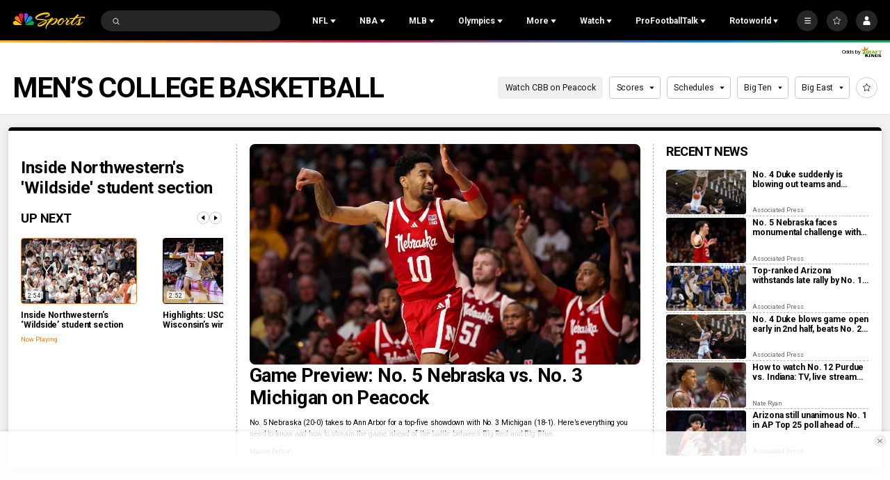

--- FILE ---
content_type: text/plain; charset=utf-8
request_url: https://widgets.media.sportradar.com/NBCUniversal/licensing
body_size: 10805
content:
U2FsdGVkX19he2o+napxiF/6MekK/hg+YM4HHBcaKevH+0/bytXdcxNf0D1QwgssRX4UHhDPfEIe7wlgbJuv3kBVxTqpG6ImLKd3SPc/roejPYiRLt/G7E5+GIfF6gPcQCkE0/fdtfFmx2bcHDk/Yf3mKPnMNvBU3Z3/elA+dRDAXR7kcEO0SQLdPUf0fmo8kAfMJFPnOpr/t0a1jVoxfxRUSybJQoQUCouovpTZ2R8z0wgFAA49m5SmjSIXZYZUEKLhzrgXlAOvlUpzbTugxL+1mMtPsnwVGsotjX/jGN9epKuwS7yva5DuizGowXg09curwARbIDxLD7DvyeAywopPbm9XMhQvbI+4x+4i+zvNm99BCnx8C8Hb/LZd871Tzq404Qjco9jrmtOGHnMuFJsBXECl9a1jllZTxkjJ3iGzeyD/DDh4tLzNKNt+u7yfn1q8p3C6wShq+P4Op7dxmR6webN+odIosv9DHs/jggB7oA9V6LT9i7jQAP86g8ccWBa2k012+x911RpcJcrZZGKqtENUraJWx5GEZL5v/dU6SRhZ+z4Oj51csoKEkoUFixja/3ZwpM7ivnHxTBje0xxVzmoFM/6O7r9Xxd5SNiPiZl4ljihyL1JaECTVYvWTEqkUVZDCrt9X6+8ODYF+EX1GpdWIs1nEyDmll2K465m+pPJJnb9PDg6yrpfyLGb2ef5+9cUXv/04UOwg1PLsTGTsmj29Vw4bjVVZ/SbcFtM/RKysWEEMRLHU2mRgWrweR1fRXHiSrdXs53Om9qJQ5KIKBcicEu+qZSsQh3Lvjfl0S2fOvQoXVKiboiuX5LzkU8jQmWH6n8nf1ZWse5iV9lEsqW5nxMePT5vvlnfIK6GgjXgCosnB+xaJmdONwI8AWcTlxRcMhFJqhQa1rM90Ni+iyPoKFwtoySp4K5dcwGVIKASf/WPD4DRcytuAGZH7/dIacpQ1jmuf2ssD8b0F2DZDO5V3a8JO46zHinKWyI+r3EieoudZb21p74ngAbiATI0KiO6PPGNWas+1A/3dT04QD9VCWEkGEPBGEW7sY/NnvyTHWz7sKWgOG3JCZEHzgnjjjITfAiSwUBiYrooC8gE92q25TWppN1XGdLzBsiGN1sqAEizFRTDhr38L+9l0Eyg6CLDU98afGRWFvjhjmySkVWinK4sNR660MeQ83HbE3fRqRTAkly7Xg7uff+ts+A9atMXvuZTQCfYGZAWmF+lGGmlmDWQ3xuC4RCNy/wN6h6odf/4yL3fvE6zfkTD9h+PYPWn54w2X4uAX8EMwlNlok1X8ZyPQ/qY4hPjprkKo8Bc2RZikn9PQ0JkaLoJKBuFZocS8ywL2fKBeEcLUnbqdZlWWOweHnn7ToOqZntY9q4j/H2xC0SCopb77BWGeW2Ury6dMWmBxuhpt/WZ6ckGB7HoHRbt5yF52g+zSTIJ3uYbo5+025wXtYvS01Ejv4q6zEfrkvcahrYnTRY2nT8RG+f9LJAjS4MatkpXoZmltMhC7L19goYouBTZnlVfmgjALbojCF+AdTd9loLxUHSg4PhqA5ZI/kMaIR9EPNS2sHKUUasnmZSZrsmsNVtmxG1QtECi9s/TzEX0L08FeAiqvFcXSEnw7M7+BuB4amys+MmVe4wD8u/GFdZj3n4n3GljMPh1imXpdKTuW99yKTfoxc3oMQmzpS/XzXLQqz+jKltUnX7H5afUSSlaiVMoOY/iPWB4huKov4ZGVavtINKUqEt3i4rzKAPP21r986GDAOnZOLvYBidlb9RAR/prUEhXrrN3t9eV65AxUCOAHJhh7y4LZ7Sp7g9uJ9W8+0innKRchEODM0uH+UpxxxIpjIbMn4+Idmzb/pF2HE8eNGtKy7oKgqaMropDUX7UsJJHNDHIqJZFhxWOzxdCaGBk6asoHevad5twRpG6ENMkvyrySwpoqT7Pt9XodTtzb2XeO2kfs02vq++4KoudJ6kkeOPTqRk4LhoM4JG83pKCp8H2Us/GxPtszNoKbGqA7QBp24NZ2ZGu8xFmBoiahbErL1EcPZ2WXI97Wjmh0ip3bQBU3oC/XgMFplxxkNvZTm++k+zdQUajAewqyAcwlVoSuqifCI0sbAG5h8B9c9GDcBSJiALJg/86QQrHl9fzJsEbbdD6WwVB/lPDGsQl0tGJ8L0KtL3XJlyHTK+qtxThDil4LK1NvI00rTU9sc9n62J2hOdO4XDsPldQfC+mtoc0Oy2xagDIGQszeroQwYzGjJHwsKSyCGNd/y1j7YUBCuoJWrRcqEQX053I+0n1cb5UaGQUfoc3j35ffQQCq5lelrd/uEp3J1J6q89k8Ft/sPD2kq0ukDmhziq+8cWz65JC/RD3eGCX4DxwwcZY2F+fhcG/[base64]/5vE68jRLhrH0VBi6i6RbQvMBapzeNoWJurDHUa1wYXaAeXbZaTrjeIxcet5LZk3m6FYRhS45fUgQpWFsBb3OJ24Qftkus2dX53qteeISTXzRAui52nXU+uYuYfRHXGE+uk5nizgbednX98R8/qHZ+pLbsfwdFHauMXwHRLcwZJ12oYVRh8+LWsZViPVBInYTxGwJBbq2FxbN/bMGCizRd27A0tG3kU19W8Z9nQHQuvAAEuUx91Br2K47LfYQrvk9PrNyB3Yq+fZSRj/WEq+lMR6+0XTrqZtFot5+es6J97JUjqcidyhDj3ojIAtNAOm6IJu6p0DwSdkSlvnyCG8B99diB6iEP4KBE3t7wk+1hiaptz8iz8UO/u5RH9/7eV64QdSXlUZHGPwZfqoVlW7nFlNRvuh72+uwqqg7JuPlHQwVXvLZLVuxKtN/Mn2n8YMKpGnCWC4GOwzPqJnsahcF2zYUCVjKersnvbWP8O8O+xgAM7ChvKMW4QlKmF1Aa/u2ud84tD1hXUjI7ZXwda1BnmWF3zkrUCLfkT02VOWwZLyemGPP8LbuTd8fK13F19HvQ7T8q24e20oH5wnk+UarDbuwtABhazda5C8LNe8VYxhK7k1WGxPej0CbecgrgbpTTonEoSPPK8SpZL/tO531ewjSSUTUlgVv8DDi/[base64]/SWfRIoRX5cMtLteD8IpwoOjAKqfg0OkbLDjSxBy9jf/Foml84LA57QoE6Xg22Hh+D5VWBL4IYk11Q8Fbd6Q3jea6g3NFB8KixeQKtMLtyWiyDAdJVLQYQYLIzYdYfTSYrV7aio86j7qtin3gisvTPLqUkOIozYwoqZH6EPMMfOoFc8iWgS6jwJyIWcL+QZbuIinB6wdd95n4UVjWnoW3yynlparlHc1cAryvmEz+/sk5NUznheeEvQw8x6s2oTq8WSLsjJ6SmbceBK5OAkaw7SqytKwefR0Dna8/M7G+p4Z+n/cOuFf/AjhJcFmi8IU5RZif2w6zh5dGL5xN1f+H+Metrl/vd28q5Jnpaqj60Yb/5gpmStUunlXnV8hjBColzgr0fWhMDGX+3NDkuWL93jn2e7xOm3wrZCxiA3g0dx7ZuOabr0Fhmjao8CwIbN6yH1iAYm6GZUZraAtkZxq2rGh7lI3MHD7gYm5+qMwKzViGGtG/8+KANNX6kOfosIEPLhZnY72URTpchziFE5v2Wxshc7dUkrZ9q5hhjvzOqHiaUcv49+foKw/UA3BC7DnKhyN5h53nPXATvvJ3pu+lIwYSeBhNufHa3pBs6lykKsDDRkYseqqg0afDGrwoQM8EZKzlT/D805ETEylTggPkmRq22/XBYYtLmmJoonzqVHrRApTVddhWZhZMiWvHT/E2B+IOt21px+jwzbkoeBzxuYDHQ1uBfP9UM+na4IN+ErXtu/UyxVJOcE72cAsYnpeJiJ3TpBK2PNtf8dXwa10xVffuVQNi0MWApkMsbCcf88gMBjMHhEbFS4xWQECAxT6l+t3aOPzQsrA792wVqpsXI6CHApKTS2pfWKFrbL4xVC/COmBARV4H2pnXbV89zss9uwbnUXNCr7d97a+4tPUEbfgcsb8bAI6L+12EtKMs3bR81SFIxAOA7ugMycAreWuPq827mdfj01KpxahrNMCyyZ5aHVxKD6mzJrUbyyzTuPLwVp1rHXQyfX/CPZoVbLDNujjOsGE8vSdGwZrzjLruJYplctrdSf4cOmxowkkn7hhL1RAnBowCpllBStfK2QbzKxLGvva1dqo+LBtJNOa0J9equI75JAOeG+acYmVMT6sJPQcPFdUoGfKK0bFPciTU7ZwbJA6+du5CsqRJgZ5Pr1YbBCahHRETSqD6U0ybZNo0BrBX/614xR8rr/9Hk/C/RfNlOVJ6HGoB1BeZeTIKX/DG6ZP3EO4xdxUd86EFGA0t2DxR6xpxa73KfSGVwu5eVvpgttvM9n4aev7eawDBgHokA8MFxsaqWSkilq5IULpl02GDWX5WU+D73EIqHDdpWF7SjNDt/g/5j8svY1eE7SnjXNx7wZhoxizOEYxWpFz52Czx/X4b2rPOW5lQ/htd5wMxK+HTqCGaGcpJsFL0iGoz5gjjFiFxKpPuinC2OnARjT9KQr/WGbCGP4vuDdhfewc//tEm2QsXIG6kyHN5vmcb6mrwbhHmbqdxRGSfGZA1T2yMVNrKorBhPPw4T8hhc4dnz8O6y9IywnadQlI9SSU+118E0UENOGCbSNF7sNihAcrSrkUNX7I85RHXQyGbP4JYNutXrBZ64tAb8vulCj9w2xQR5fabibucuuZKl0EDMsyhv/eyN8ziWzP995AjBSHIxqrTlyIhiK/CpBdwCt8Yquayrjp/PFb8dU4pTu8i6w8a9SSJ8vRrNFki60W9QLze3hu0Pgji7es4FEAFE8/JIBgBRFJR+sV9nVoAuCTQ4RQFJuBQEibdyvwyReG+x4xm3OHgkun8U0e3o8k4wC5CZkedr5oHUXzE3lkXk5xNBPkD1M3/[base64]/HjYzM4ptRLk0yGOKnxpII1RGdVzhneDDJ/C5VVRhnKxdrn/k30Jg+A8YmB371j+xOgIY2MbKmgPboLrKWyaJmJfl4BQ1kmRSUTcVy3egBHvdblXpu7YnR++lOn+oZuH04lp2BXCFoYcAH3qKBV0VSfcR+k0XFUTR6KPt78M50b93GvdXpf1aY145oPlrShHfKPfEjyw+xmL0soYMKw/jKmm77epKvQNyupB+acUyxT55+FprY4jjOSAX5wyI9zVniTe2jq3iPavo4FBVGTLKmlTehiAML/8T7jn8yyr+JG3RolXrZoN5pVXIA/eu2hPwqKojcmN/TLfNdyGNvWiG6B84tpQaqiLDAS4buH3m5HAgwM6D9FN1WJErTadvMi/1TOo+1weYKHscA98u7289XPFeygByqTE78QSGnOeoS3cRO66/xwAghtJ5HGZmJa8fBaUpZEZw+2HL6ts0GoT6NtLo7BXj52UlR7WJquPwTX6IS86c+HcRpRoiCpQrMqsqm+nzeEn24pMfiuFahtFw+STYGmVXWusobfH3SjYK/1vGFGC8iOTYYRxDUrf53KiHL0PY+Jjfpk+yTvJjAaSvuf2IcDlimymIYCN90tYptd4+F6DgBcwICa7aV81S083/rZfvq+JDnXuJgec5AgvZVPJdoU4EEbTufRWiJYN8rmZiPXbEX++7zVKkMpVA5SEL687T8fOfR2BPKgaDFlSgcBDtDoXBbWe+cGPlVG5bCT9lBD875DTe53ltSDZpVJDQtAFZNsQY7rDgfkokDO1HC0O46NyXEe45xvCHHK/IiuGINFB+S9G9TtH1oReMAM2gFEMq7ldp5ZYv4TBOixnZPf9tJPiCwZysYw1FFIoxGdisxmAQ3dVHCV4xGTZzJ2PBkLcqqNMvhosSeV60UTp4Zftyf5vPFWUnVIxky7+PvjMBg0BNmTcWbFJ2WD0LbMC9Dd0nxeYMRwaQwRwnTpnXKvbE69eoNDRxuS/+mxUjc5ivc49V0dwwaZmv0vzvQp2Zb1WJPA+k2H+9Gcz0lGLo2w0g8k2VnmIgs6l+qZGsQiWooccFnG4SIr6cQnNO7zbBxn9/XcFWvTxI8YT3d+bXNiAqHZBRKcXV/OZNbRzDjlmNLWp75RqeMvdOuo+zyvQW1Fg/RNhgjHpMRXCRJPBJ6vv0u+LmE1bICZGN5fzFonocJYJVmgdMB8OuUiwRTOHWLmootDePK4YXrvowCwULSEnWvRFqofFQZzOJsuAQSoSBItEWK7v6Im94UArUu8UxKhZpYdhyCON/ERRATqWlbrsAc/uSyKomdP2Eq1TyjFuOOB4shMbP9J0FO2t60yL0Th4bIjl3OW43H1Nw6Dy0/IrlPVOE/48XQcCgJKmPgDStqM3ggqlLYLBuds7Hh6HrPZDRZQqg7qqBVxLIgVG+S3Trgwdg42PHM/H3lJcO/I0e9IzQBqzqTuoh5zTEfHlyv5Ng0ksSk1T6qZVSVkU/n66Twx7JaND08jPUfP8oqvEN4/VzG15PYneFRvwe6vLqGM8c9zdStIu1vFp1s9FliS1YDzwKD4hnGU63k3H+MNCE8NnH68prsJoPtu5W3Qg8qSdlUBznbUxA88KcbmV3mB6mJG6kCaNu+jtNKbTHXsnEVa5h9pBckuANMnWThI2dsoPs2AQmXFpLzlaRlAVeW9eQlv1lBObrdwFoCK3ihY8O7Go/C9mmAPHgOavfSqmga7l3T/cukOybvdAuX58yaZNWTkvWpSgGgGmqQu0qjszueneS7vWT0NGQst2mGT1MgS/J39pcFDIPyqM4Azs8mPYniWRlA+dq9Syg9H/jlzK0O8t18n7QgB00/uyyL9rVckIz8T69H+gtQzl4WpLjOmKoMjNNpgU7q7x83xnSrGhzptLmj9RhtsiUtEGA2ixid0gY/d0jllXr6e+Gg+LP4f2jaOl1oAsZEmBfpai+5G5D1dXX0PYQWOhP6uLiAYfzsRKav8c4b6+VhuFlnCcms9SkdrmctoSWAj1XTOaP0KNUxMKaYoV57zH6PgqoJRMwVIm8o++MwcF6qfMDS9K28uX6QXyWxC/[base64]/kOG5+OUS+a45PT5YqxFbQsxQVgrF6lXBRVmhsQdx/D+MlD/NuUowCf4J5O92CIvHJyDlp1NMAOiG0KjkrAST+l1cwYacaWExDfaR/PC9AmyHvzXrDMr7zyVF5xDSmuggL/pnqpdxwP1u38qFdKA96WP1aVkuYDLZmN7OTqfkDfkbTUESMnQ2iummSPlM9XnIWkdK1RoBz/x1pfpeSSw/jjcZULFF6ayDMH/Z6dDKoyxNo3PmcTTu1Vpij4Vzu6QQHU7dEewINnRB0txNPHST+2SrJrsC7s/FjjxH6S2Q9EntD3mRT0onwK+pQ7qBqlRgvxewEPXNWY3HbQJ+htXFBt2PiE3VYKgBwiCL9oDpSbOyCTg0c5zkNdbg71/0fxhSuSMXocikFDjU1ER4+RwXR82dZPPgErs0aK7/ITUZh9Lv6yQGofGrgrcjpK5KRo0QDp0T60QSdmFl2zUEPs0jmbHrFPmvXwrycy7OTLhBdsFaVYZHxlnhJV+hLQ0ciPei+MQNarYoDPh9E1dPS43Df2STktXFkbPJT0oiKp05TVbjUbPt5s0heQqm3c1HZIyvjURPPCxiaV98/CrOfCXmmhJmeA/vBzDXdW9Lms5Qy4OXMoVT08ZVFi0dKyqngvQdgWLO4l/ep0dyFKNHRNI/iqL/AeCMZKmUXwUir0n5Ge1tbdBBP90dWuyDHQwIAyHcR4cTlC7jDTeO3BXt9CSbrSYLGKxjrR9+17BR510UrN7q9743EwaVfLs58kyvjr/16H9QwPUNGw53l8F2xoNcFkTxAMUlvUheFpiABZdOH+vj0B6ODLzPUR7Fil0VgtGmkIKjw++hq4XQbO3/cP/W5ju8oAoxbQyY82v61TlG/zpTtZEKeyfRAoS9+uGdhqxObIIVS5LDebK3GNa8t+3VO61kekfIQLX8HucMEHqzS9pbS8ph0YJLLzBgAm/21VWaMpPGMPoqR20je2ydiBv6ju41n7yoxLkcmQDYdx7vARggfbYdfyP9UhvAbZ//tsNdVMlftpzbounSMxMe3aTFECBU/uJpf5o1tUFpaKUrLHIBww5w7pbLpLC1V2O4GWxJ2R3c2zdXdDBzaQiw1BqBtSGFvFa8rAze0Uw6tJsLboBKml14ejn4yLfEfsUIt0m8VxvphRd+iILYsEij0rErisY8pk2VCPl+kq4zOTP/re0XLjCi3a18Rt1n4Wc9M0tScd4q6X0QCBDV7YFnLPWRlaiD4YIozF2hDd1/5Be2R5k/0+a+VkOPuzmxG8jFMOBQuvMJnhA6ySraXXtWzaPNvzy7P6/oYJhK/V0uSrU0LaYxNjMKLALqeYOUUPytRi0aaRIpYVxbzHGfTX14+0yLOihrzxjs55LXMPpGKFBqGms5GUj/zVlQ0qDueLlwRArRDJnqGrWe1hszjq4qsaDqgovgo/Ah16FsXvDpBaUt6YMTMPvMfUZP8o7DPPPy3fosKb9WK793S2T/92mHGpEUkhMRwX9YzlUz22FGubz27iy7RuC37gsxogumueY/QRq8VAUTA6+wXZh1YIpukJ6pRn0lg8jplmQkuEpeUcpkkMStxhbmYbcED+zf89Ecvywz+RYHxQFQ5uxOkjafsKNszgXhx6KGOcugGjmO2kdCqa3O7ppwaEZZpGdzbGh0cNKxf14U/rVz5hlmWsGEHxQiOrPyq8scJblMVz5MKnwGQAvgODnCVTJxS9VSREJFBOodPEv3YVVWf2jvF53esb4OhSrNq7UudhdMmK6PMY01GfZURqe1x1CMWazu0Ts7e5Pw1ZqAfrx0jGkItWctaeOtBDbiI2a5CRqdCjZdXRMdfqMM4IP3JfaYGKabKwLYEJcmwT/1TchfvirAEMM1nfFu1jHs9KoIi7ypmhi+PbRP1n8nLFclGcTPRT99TdNf+orSINEDuChe3S4BigsY30+/0hwiv/rr7Tpw2GJBuhrgajEvrrW5EfVLFsnmMcy3qgBx/y3RfZBZxf5Qh4ZqpqS9ijN3J6qvqKlDtcHBQgiNOHT+gMHO69mD7DrtTX4w7sxtScxeLZm340XvYR9MXjwlD58MBRLezjRdQO8Ksj9S4J7Og4JlorYNMTzIaPdMEa7RWYoITwHdNGhh0W54WjG9Ah9jmgDberEM887Bvs4XwgGIBHl2f+l/NapjSO1r/bmDN6PQzzEmNN41g+ozzffs0aD4CWWgo8Q28LFmipjluxigR6kbfa5t+VxegbHhOtuZ5yCdWXPblA49VJc2GdYOLoK/+4+3L4geNDljswScIlqcaecHY1bgQcZ+LYzlmHLsr3Lah3FQzWVoHnfvrI7BcD8Cv/O3BHOJZX2Xj2JGT5YfkEnvblH1qDfBtPkKCQLBWpJA8zzaoy4BIWX1nMDVLe9eXjkcEyLGgr9DV/[base64]/P63FoEVNw+D52A1/AdziRaElyTtNHLm+tMPV71rfLir2aOM/BJAkz7ZTyw5OOfWUP/IBR7mp3BwrkJOwAwPSMdjIMhHyxWaXgPSnoP2wJrtKNR0ANJSat6CsvZx89F9dj5GKYG/c1TOh+MYCBKT8elGFz8bJfySvfNZxe/bQoX4tWDV1VLShqUPvcxlevdEwaAHIzKmm+duQ9eK05+BdNJgQ2gXIJ5LEuKTpR43SfLlgRfPtusa0VJRhji0EkcFVFzpsbXhBpQxfpreZH5s29QSJ17b/unc3o2kIJfkfWGBMRoZZXjW13dS8Z/4GQRSzFANmHc2iLCqfChG+oSXKwZDzJvYQm08xyu2oqFM08u8SXtrHh1NYg8f/KBut/IREG71baxz8TDbE4Tz5NQTB1oJykNRI+jaqLUfk0hRMvb/23mZi0zRExZy+rYyamuHKipMa2wDEkXL37ypKTJsr8Dcd0Ut5Q40vN2aPLGbl1i/AechK4Gs+WySi8nwVkqFiBrUiKueMd1WCLrLqIkWR5Pq0V4qL0ALolo3sLjovBvoBMeFWsycMyi+4V0txDMItrskMm8ZvQsMX0n2QGXui8V0V9rtEq9FQ2Z17cFwJr2DAtwcwTA7M+r/[base64]/Iz2UjfgsvuT8HhBI3V/RDvnTCNSVoicCBPAFwpIDyZvKE17VxQwW0HjXqZE3Wk2aT/hsJWmPynAtnDFoXnWdZ2oaeZYBlDp/APC9sKAxYuLGtV25oqKl7gRX/mjs1Y30TKQXwhPjW4sWTaB8CJi58AStPYDNISdQWPFC0u4yAxjTNp6KaD30GlPoYp5aoq4cIOfEbiqIPn2E+Zb9jPXhsroMIfMSMcCMs9xAS/0X3s5UwQAv4g1AEw2qeyCSRdSaGGX/vyhD1NRx4ugO+6BBsGgsd2YKb3GdzuA/gtI61pd7KZQHv8u2IBeAZCS9glctZ7cy2vQt0t8LwquZ5N9nmanijkggO6VkI7j3yXC6myyA/X4EuwUuYfyUFOsExzFOPJgFnqYigB5Antrdp7QhBDcaC2p/C+t23WiKksKt61bRSKstLmzv1pOJSnsU0VAapwbVAYgY+abwoe5nKvyket+df91MU9Pbewhr/+zfF6uCKWqOv6+1ABOG94EkzuHchlI44oVXELP5kDj0c7sFv3900JVIBdT0QELuydGzJfZxNkwpeLI7zz/2J8IPekMvI3NzHqI8B3jHZRhE8IInN0A4531JQFe98fJ7Eb5bCOwIqOWgmvIOlQgj+qlIJnjE8dt61bUi2W0wXvdhZsDuUpo1n1HCvN2YaPb+yYSEELdJHaYvwz9Zoa24OazR/VviObtvrKip9iD8KMHPirUt8CivUSEwQNOp2ecBhsLxKLdY/nQw0wCbSt0LEcIr4q2WVus8pANYDsb0OCTkVd2SIx8g39lWPFpWQ4fwWTDX4rwOBl/f5aP2DAmm85eX4PuFNeBmnavT/m3WRJLZ17R+govtTfainXvNzZLbP8No616fVYt4UCzx7NwqklHjxdLKH9lrXRdIp8+E163ugC2lvpCCi1JGk7e4+7ttYyPGsE0ZG9tU4nAJAlgAYQx/dhZ293ZeSFaMJvIg4rD3UCd0Bu0wUgTHkGy83lwdkKCuaaRqpVcVCEveFsFl67W0oT4t/RS6ni9D9u7kz4dWLJ4fj3rGOjR2AQfbVnp2CxClnlzf/lOG0KcYyrVCrwXtRcwioxYZXJd1vb4RrP7Mk1HJWG1+zhdSN26zU1y1YRVxjeuRtAHSiBVqlA/3jX4NPHYjHttstoi6nLHIkhUOkGeTcNnwk1EQXdvx6OzlQDQVNHhz8X93e6yGRPJsUZ119SidZxxmP5wh3WDFm/rU4O/U1UxfskbAFj+piTD8gse7GDM9z1/Siyb1YmdmpWiYirl62jELXbyo255Zg3FXDViOczBs522Ws9lOrE9rNViIulcCE9VAoTVuqW+l7MPNsmZUsjR1x26SV7lnjXTb+O0eu5ePUW9djXyf+OahF2u8yayhZ4FLOxA0l7FCFWMXlM4/MZeWb87eHDnPmLra7TN3L3N9X4d7MiArzlxljf4htqOI4vu4nhhGYe2BaSimhetDbltwLlN1NTbMuWoGvsRaSjki69zHVSishLMP6qsR6n7RA81rXs7zVoYOdGf5xrdtSO3CepRjCV+UJiTjGOJQqZ6D2ozCG0P2yG3U+IMbCgmeb4LnEOO/lLXuLn18BF/q5POjC2sRXKcXPknOByGh58tU9Swf7cITtNxtE4l1taVHAbU02WPCchM4nUYK6/PtG/8rDGNe7LkH1znN8JtOuhFzqHJfiFqCpxARVdog2FwTlc0gSf7KAGFP6OhhyJo0CzHx3DDAtKZnV0gQWZ1bZtJNbiyPN0XwoXSnczuMhuvkz3Wq4sOztJR52Url1nPurhn8S2ommynKE0uXDL+8ezX4sKek79foc9xg00L9pUoVB9gpw1wTv05NvIi+2mI7Jw6/Sh6K4uoKzsBQbm0VrbiRRW2dr1MTXhtTrXWd6Hc48gLoGALEHGG8rHfFITXigg7a5Hrai4RWFNvLQplXd2l6g4Go0EDl7xd7FGfe1EtZm0JudOGxVAUpwZ7m3+0sTg98JhDPwQCePfdQTsPn8xDVZxcj6aMoz9hWEK3obycnYL8K2TOLrTC/zYheKCdjU92cVWey2bCTpn3DJB+IbkLpXndKZVRYHShLz1FPssaWyJ9LcxC720r2/hhX/NXmB8/Ok4+DIfrsB8SZCDhHNbjGt5jx9InWDirxV5VMO6UPM/Z1QHKVtDYqXshJWKFYtC+uP++Ukplyx4OR4Lx71qWbmSijs+1ffbBscomSBNIIv8TLEBNl8FvIxrlroeR8mcYb8jbUK/GxYl9Sl1Sc51s5lOiyEKUYVpnqpbMk9/+WWm31zoZjYMkFPJ3fLHrVW0w5Gx3Dfwo1SGMRhtgT3QdNOCkJ7+i7iuEcMlaXWyYaiygPXLzH3XzZCwTJS1XErDL8cWGQ+qD4ZElevKkhzb4+cAILJnnv3m3srq8/z1bMkgFb2ZDPxmcRe1EviXsk40tLJWVGvQ+XL8GbgRatUpGsQ8X4i8gt+a5U6O65dacRYSa/vEHTwz0K9Nj2drKYi3Ef8/ajfSbMdA4qcGCih18A2bRhJtRogPxGpBCGXU9z+YbprazLTwUJqTG/YeXWRCOboW25utIQkuJDcFRZnDTgAAVZSUAUPJRp1zqiaEBX425AW5/0azxNkwWfBRc+kSpFo3c13l7qB5FyJ9Y/uYCKBf1VZuNEY6U0o4wvqG04roelhxQQJrqR+NPoUgI4slV+nwQaXBbYm4GH7CRudXfzvuvLqE04AUz9dgOAeErzIgK4vgJ+56uWXY5yH/HfSBFZ7RRSSghHsPoKHGIrqTcW3sHMVzv7bdERhMW7BDs0krmWDfal5gkDC5PYQcnrN7t5SJkwbbLd67H/X23O+kbS/XUWb6F24+L9L34Lv9RfVu8HC91DrsmJua5vE0tV8XlmVhEArafN+fXROusbRk3iAJPXRjGK/9FLWCi+ta+8nqoqeks=